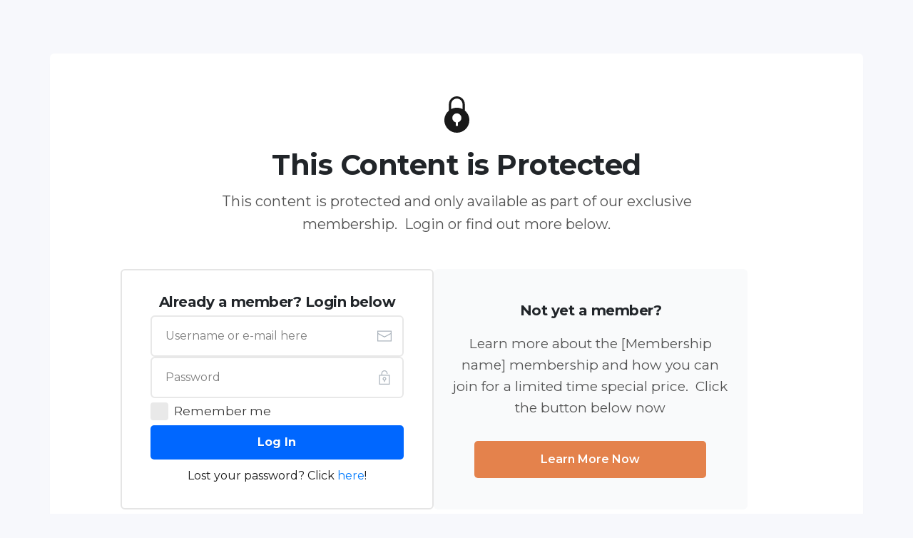

--- FILE ---
content_type: text/html; charset=UTF-8
request_url: https://veronicarubio.net/op-mentor-protected/?pid=25201&mid=1
body_size: 7495
content:
<!DOCTYPE html>
<html lang="en-US" class="no-js no-svg" data-op3-support="no-js no-svg no-webp no-avif">
<head>
    <meta charset="UTF-8">
    <meta name="viewport" content="width=device-width, initial-scale=1">
    <link rel="profile" href="http://gmpg.org/xfn/11">
    <title>OptimizeMentor &#8211; Content Protected &#8211; Coach Verónica Rubio Sitio Oficial</title>
<meta name='robots' content='max-image-preview:large' />
	<style>img:is([sizes="auto" i], [sizes^="auto," i]) { contain-intrinsic-size: 3000px 1500px }</style>
	
            <script data-no-defer="1" data-ezscrex="false" data-cfasync="false" data-pagespeed-no-defer data-cookieconsent="ignore">
                var ctPublicFunctions = {"_ajax_nonce":"e8092a29e4","_rest_nonce":"ee2bc1c4d5","_ajax_url":"\/wp-admin\/admin-ajax.php","_rest_url":"https:\/\/veronicarubio.net\/wp-json\/","data__cookies_type":"native","data__ajax_type":"rest","data__bot_detector_enabled":"0","data__frontend_data_log_enabled":1,"cookiePrefix":"","wprocket_detected":false,"host_url":"veronicarubio.net","text__ee_click_to_select":"Click to select the whole data","text__ee_original_email":"The complete one is","text__ee_got_it":"Got it","text__ee_blocked":"Blocked","text__ee_cannot_connect":"Cannot connect","text__ee_cannot_decode":"Can not decode email. Unknown reason","text__ee_email_decoder":"CleanTalk email decoder","text__ee_wait_for_decoding":"The magic is on the way!","text__ee_decoding_process":"Please wait a few seconds while we decode the contact data."}
            </script>
        
            <script data-no-defer="1" data-ezscrex="false" data-cfasync="false" data-pagespeed-no-defer data-cookieconsent="ignore">
                var ctPublic = {"_ajax_nonce":"e8092a29e4","settings__forms__check_internal":"0","settings__forms__check_external":"0","settings__forms__force_protection":0,"settings__forms__search_test":"1","settings__data__bot_detector_enabled":"0","settings__sfw__anti_crawler":"1","blog_home":"https:\/\/veronicarubio.net\/","pixel__setting":"0","pixel__enabled":false,"pixel__url":null,"data__email_check_before_post":"1","data__email_check_exist_post":1,"data__cookies_type":"native","data__key_is_ok":true,"data__visible_fields_required":true,"wl_brandname":"Anti-Spam by CleanTalk","wl_brandname_short":"CleanTalk","ct_checkjs_key":1351375332,"emailEncoderPassKey":"e146917626a262c64d8dabeca8a0bde8","bot_detector_forms_excluded":"W10=","advancedCacheExists":false,"varnishCacheExists":false,"wc_ajax_add_to_cart":false,"theRealPerson":{"phrases":{"trpHeading":"The Real Person Badge!","trpContent1":"The commenter acts as a real person and verified as not a bot.","trpContent2":"Passed all tests against spam bots. Anti-Spam by CleanTalk.","trpContentLearnMore":"Learn more"},"trpContentLink":"https:\/\/cleantalk.org\/the-real-person?utm_id=&amp;utm_term=&amp;utm_source=admin_side&amp;utm_medium=trp_badge&amp;utm_content=trp_badge_link_click&amp;utm_campaign=apbct_links","imgPersonUrl":"https:\/\/veronicarubio.net\/wp-content\/plugins\/cleantalk-spam-protect\/css\/images\/real_user.svg","imgShieldUrl":"https:\/\/veronicarubio.net\/wp-content\/plugins\/cleantalk-spam-protect\/css\/images\/shield.svg"}}
            </script>
        <link rel="alternate" type="application/rss+xml" title="Coach Verónica Rubio Sitio Oficial &raquo; Feed" href="https://veronicarubio.net/feed/" />
<link rel="alternate" type="application/rss+xml" title="Coach Verónica Rubio Sitio Oficial &raquo; Comments Feed" href="https://veronicarubio.net/comments/feed/" />
<!-- Fonts used by OptimizePress -->
<link rel="preconnect" href="https://fonts.gstatic.com" crossorigin />
<link rel="preload" as="style" href="https://fonts.googleapis.com/css?family=IBM+Plex+Sans:400,500,600,700|Montserrat:400,500,600,700|Poppins:400,500,600,700&amp;display=swap" />
<noscript><link rel="stylesheet" href="https://fonts.googleapis.com/css?family=IBM+Plex+Sans:400,500,600,700|Montserrat:400,500,600,700|Poppins:400,500,600,700&amp;display=swap" /></noscript>
<link rel="stylesheet" href="https://fonts.googleapis.com/css?family=IBM+Plex+Sans:400,500,600,700|Montserrat:400,500,600,700|Poppins:400,500,600,700&amp;display=swap" media="print" onload="this.onload=null;this.media='all'" />
<!-- / OptimizePress. -->
<script type="text/javascript">
/* <![CDATA[ */
window._wpemojiSettings = {"baseUrl":"https:\/\/s.w.org\/images\/core\/emoji\/15.0.3\/72x72\/","ext":".png","svgUrl":"https:\/\/s.w.org\/images\/core\/emoji\/15.0.3\/svg\/","svgExt":".svg","source":{"concatemoji":"https:\/\/veronicarubio.net\/wp-includes\/js\/wp-emoji-release.min.js?ver=6.7.2"}};
/*! This file is auto-generated */
!function(i,n){var o,s,e;function c(e){try{var t={supportTests:e,timestamp:(new Date).valueOf()};sessionStorage.setItem(o,JSON.stringify(t))}catch(e){}}function p(e,t,n){e.clearRect(0,0,e.canvas.width,e.canvas.height),e.fillText(t,0,0);var t=new Uint32Array(e.getImageData(0,0,e.canvas.width,e.canvas.height).data),r=(e.clearRect(0,0,e.canvas.width,e.canvas.height),e.fillText(n,0,0),new Uint32Array(e.getImageData(0,0,e.canvas.width,e.canvas.height).data));return t.every(function(e,t){return e===r[t]})}function u(e,t,n){switch(t){case"flag":return n(e,"\ud83c\udff3\ufe0f\u200d\u26a7\ufe0f","\ud83c\udff3\ufe0f\u200b\u26a7\ufe0f")?!1:!n(e,"\ud83c\uddfa\ud83c\uddf3","\ud83c\uddfa\u200b\ud83c\uddf3")&&!n(e,"\ud83c\udff4\udb40\udc67\udb40\udc62\udb40\udc65\udb40\udc6e\udb40\udc67\udb40\udc7f","\ud83c\udff4\u200b\udb40\udc67\u200b\udb40\udc62\u200b\udb40\udc65\u200b\udb40\udc6e\u200b\udb40\udc67\u200b\udb40\udc7f");case"emoji":return!n(e,"\ud83d\udc26\u200d\u2b1b","\ud83d\udc26\u200b\u2b1b")}return!1}function f(e,t,n){var r="undefined"!=typeof WorkerGlobalScope&&self instanceof WorkerGlobalScope?new OffscreenCanvas(300,150):i.createElement("canvas"),a=r.getContext("2d",{willReadFrequently:!0}),o=(a.textBaseline="top",a.font="600 32px Arial",{});return e.forEach(function(e){o[e]=t(a,e,n)}),o}function t(e){var t=i.createElement("script");t.src=e,t.defer=!0,i.head.appendChild(t)}"undefined"!=typeof Promise&&(o="wpEmojiSettingsSupports",s=["flag","emoji"],n.supports={everything:!0,everythingExceptFlag:!0},e=new Promise(function(e){i.addEventListener("DOMContentLoaded",e,{once:!0})}),new Promise(function(t){var n=function(){try{var e=JSON.parse(sessionStorage.getItem(o));if("object"==typeof e&&"number"==typeof e.timestamp&&(new Date).valueOf()<e.timestamp+604800&&"object"==typeof e.supportTests)return e.supportTests}catch(e){}return null}();if(!n){if("undefined"!=typeof Worker&&"undefined"!=typeof OffscreenCanvas&&"undefined"!=typeof URL&&URL.createObjectURL&&"undefined"!=typeof Blob)try{var e="postMessage("+f.toString()+"("+[JSON.stringify(s),u.toString(),p.toString()].join(",")+"));",r=new Blob([e],{type:"text/javascript"}),a=new Worker(URL.createObjectURL(r),{name:"wpTestEmojiSupports"});return void(a.onmessage=function(e){c(n=e.data),a.terminate(),t(n)})}catch(e){}c(n=f(s,u,p))}t(n)}).then(function(e){for(var t in e)n.supports[t]=e[t],n.supports.everything=n.supports.everything&&n.supports[t],"flag"!==t&&(n.supports.everythingExceptFlag=n.supports.everythingExceptFlag&&n.supports[t]);n.supports.everythingExceptFlag=n.supports.everythingExceptFlag&&!n.supports.flag,n.DOMReady=!1,n.readyCallback=function(){n.DOMReady=!0}}).then(function(){return e}).then(function(){var e;n.supports.everything||(n.readyCallback(),(e=n.source||{}).concatemoji?t(e.concatemoji):e.wpemoji&&e.twemoji&&(t(e.twemoji),t(e.wpemoji)))}))}((window,document),window._wpemojiSettings);
/* ]]> */
</script>
<link rel='stylesheet' id='op3-reboot-css' href='https://veronicarubio.net/wp-content/plugins/op-builder/public/assets/css/op3-reboot.css?ver=6.7.2' type='text/css' media='all' />
<link rel='stylesheet' id='op3-frontend-stylesheet-css' href='https://veronicarubio.net/wp-content/plugins/op-builder/public/assets/cache/page-25153.css?ver=56b61f27c0eb0376a495a749cfff9d64' type='text/css' media='all' />
<script type="text/javascript" id="op3-opc-global-object-handler-js-extra">
/* <![CDATA[ */
var optimizecart = {"ajax_url":"https:\/\/veronicarubio.net\/wp-admin\/admin-ajax.php","assets_url":"https:\/\/veronicarubio.net\/wp-content\/plugins\/op-cart\/public\/assets\/","rest_url":"https:\/\/veronicarubio.net\/wp-json\/opc\/v1","rest_nonce":"ee2bc1c4d5","locale":"en_US","detected_country":"US","current_user_email":"","translations":{"TAX ID":"TAX ID","Phone":"Telefono","Credit\/Debit Card":"Tarjeta Credito\/Debito","Add New Card":"A\u00f1adir tarjeta nueva","Use Credit Card":"Usar tarjeta de credito","Pay Using PayPal":"Pagar usando PayPal","Validating Payment Method...":"Validando el metodo de pago...","Creating Order...":"Creando la orden...","Confirming Card Payment...":"Confirmando el pago con tarjeta...","Finishing Payment...":"Completando el pago....","Payment Successful.":"Pago recibido exitosamente.","Payment Successful, Redirecting...":"Pago completado con exito. Le estamos redirigiendo...","In":"In","Day":"Day","Days":"Days","Week":"Week","Weeks":"Weeks","Month":"Month","Months":"Months","Quarter":"Quarter","Year":"Year","Immediately":"Immediately"},"stripe_locale":"es","currency":"USD","currency_decimal_places":"2","seller_country":"PR","stripe_apple_google_pay_enabled":"no"};
/* ]]> */
</script>
<script type="text/javascript" src="https://veronicarubio.net/wp-includes/js/jquery/jquery.min.js?ver=3.7.1" id="jquery-core-js"></script>
<script type="text/javascript" src="https://veronicarubio.net/wp-includes/js/jquery/jquery-migrate.min.js?ver=3.4.1" id="jquery-migrate-js"></script>
<script type="text/javascript" id="op3-dashboard-tracking-js-extra">
/* <![CDATA[ */
var OPDashboardStats = {"pid":"25153","pageview_record_id":null,"rest_url":"https:\/\/veronicarubio.net\/wp-json\/opd\/v1\/opd-tracking"};
/* ]]> */
</script>
<script type="text/javascript" src="https://veronicarubio.net/wp-content/plugins/op-dashboard/public/assets/js/tracking.js?ver=1.1.22" id="op3-dashboard-tracking-js"></script>
<script type="text/javascript" id="op3-support-js-after">
/* <![CDATA[ */
!function(){var A=document,e=A.documentElement,t="data-op3-support",n=function(A){e.setAttribute(t,e.getAttribute(t).replace(new RegExp("no-"+A,"g"),A))},a=function(A,e){var t=new Image;t.onload=function(){n(A)},t.src="data:image/"+A+";base64,"+e};n("js"),A.createElementNS&&A.createElementNS("http://www.w3.org/2000/svg","svg").createSVGRect&&n("svg"),a("webp","UklGRhoAAABXRUJQVlA4TA0AAAAvAAAAEAcQERGIiP4HAA=="),a("avif","[base64]")}();
/* ]]> */
</script>
<link rel="https://api.w.org/" href="https://veronicarubio.net/wp-json/" /><link rel="alternate" title="JSON" type="application/json" href="https://veronicarubio.net/wp-json/wp/v2/pages/25153" /><link rel="EditURI" type="application/rsd+xml" title="RSD" href="https://veronicarubio.net/xmlrpc.php?rsd" />
<meta name="generator" content="WordPress 6.7.2" />
<link rel="canonical" href="https://veronicarubio.net/op-mentor-protected/" />
<link rel='shortlink' href='https://veronicarubio.net/?p=25153' />
<link rel="alternate" title="oEmbed (JSON)" type="application/json+oembed" href="https://veronicarubio.net/wp-json/oembed/1.0/embed?url=https%3A%2F%2Fveronicarubio.net%2Fop-mentor-protected%2F" />
<link rel="alternate" title="oEmbed (XML)" type="text/xml+oembed" href="https://veronicarubio.net/wp-json/oembed/1.0/embed?url=https%3A%2F%2Fveronicarubio.net%2Fop-mentor-protected%2F&#038;format=xml" />

<!-- Open graph tags by Optimizepress -->
<meta property="og:title" content="OptimizeMentor &ndash; Content Protected"/>
<meta property="og:url" content="https://veronicarubio.net/op-mentor-protected/"/>
<meta property="twitter:title" content="OptimizeMentor &ndash; Content Protected"/>
<!-- Optimizepress -->


<link rel="icon" href="https://veronicarubio.net/wp-content/uploads/2020/05/Veronica-Rubio-Foto-150x150.png" sizes="32x32" />
<link rel="icon" href="https://veronicarubio.net/wp-content/uploads/2020/05/Veronica-Rubio-Foto.png" sizes="192x192" />
<link rel="apple-touch-icon" href="https://veronicarubio.net/wp-content/uploads/2020/05/Veronica-Rubio-Foto.png" />
<meta name="msapplication-TileImage" content="https://veronicarubio.net/wp-content/uploads/2020/05/Veronica-Rubio-Foto.png" />
<style id="op3-custom-css"></style></head>

<body class="page-template page-template-op_builder_blank page page-id-25153 op-navbar-fixed opc-paypal-connected">

<div id="op3-designer-element">
<div data-op3-children="1"><div id="op3-element-fmYPB6MZ" class="op3-element " data-op3-uuid="fmYPB6MZ" data-op3-gid="" data-op3-element-type="section" data-op3-element-spec="" data-op3-element-caption="Section #fmYPB6MZ" data-op-visibility-hidden="0" data-op-element-hidden="0" data-op3-style-id="" data-op3-has-children="1"><div data-op3-element-container data-op3-sticky="0" data-op3-sticky-active-desktop="1" data-op3-sticky-active-tablet="1" data-op3-sticky-active-mobile="0" data-op3-sticky-top-desktop="0px" data-op3-sticky-top-tablet="0px" data-op3-sticky-top-mobile="0px" data-op3-sticky-until="0" data-op3-sticky-until-element=""><div data-op3-children="2"><div id="op3-element-yLHinWCS" class="op3-element " data-op3-uuid="yLHinWCS" data-op3-gid="" data-op3-element-type="row" data-op3-element-spec="" data-op3-element-caption="Row #yLHinWCS" data-op-visibility-hidden="0" data-op-element-hidden="0" data-op3-style-id="" data-op3-has-children="1"><div data-op3-element-container data-op3-sticky="0" data-op3-sticky-active-desktop="1" data-op3-sticky-active-tablet="1" data-op3-sticky-active-mobile="0" data-op3-sticky-top-desktop="0px" data-op3-sticky-top-tablet="0px" data-op3-sticky-top-mobile="0px" data-op3-sticky-until="0" data-op3-sticky-until-element=""><div data-op3-border><div data-op3-background="base"></div></div><div data-op3-children="1" data-op3-stack-columns-desktop="0" data-op3-stack-columns-desktop-reverse="0" data-op3-stack-columns-tablet="0" data-op3-stack-columns-tablet-reverse="0" data-op3-stack-columns-mobile="1" data-op3-stack-columns-mobile-reverse="0" data-op3-wrap-columns-desktop="0" data-op3-wrap-columns-tablet="0" data-op3-wrap-columns-mobile="0"><div id="op3-element-Y1OVTZRh" class="op3-element " data-op3-uuid="Y1OVTZRh" data-op3-gid="" data-op3-element-type="column" data-op3-element-spec="" data-op3-element-caption="Column #Y1OVTZRh" data-op-visibility-hidden="0" data-op-element-hidden="0" data-op3-style-id="" data-op3-has-children="1"><div class="op3-column-content op3-background-parent"><div data-op3-element-container><div data-op3-children="4"><div id="op3-element-PGVIA4XA" class="op3-element " data-op3-uuid="PGVIA4XA" data-op3-gid="" data-op3-element-type="icon" data-op3-element-spec="" data-op3-element-caption="Icon #PGVIA4XA" data-op-visibility-hidden="0" data-op-element-hidden="0" data-op3-style-id="" data-op3-has-children="0"><div class="op3-element__container op3-element-icon__container"><div class="op3-element__wrapper op3-element-icon__wrapper" data-op3-iconframe="filled" data-op3-iconshape="circle" data-op3-icon="op3-icon-lock-circle-2"><i class="op3-element__icon op3-element-icon__icon op3-icon op3-icon1 op3-icon-lock-circle-2"><svg class="op3-icon-svg" width="1em" height="1em"><use href="https://veronicarubio.net/wp-content/plugins/op-builder/public/assets/cache/page-25153.svg?ver=1753303116#op3-icons-lock-circle-2" /></svg></i></div></div></div><div id="op3-element-H5a6D0ho" class="op3-element " data-op3-uuid="H5a6D0ho" data-op3-gid="" data-op3-element-type="headline" data-op3-element-spec="" data-op3-element-caption="Headline #H5a6D0ho" data-op-visibility-hidden="0" data-op-element-hidden="0" data-op3-style-id="" data-op3-has-children="0"><div class="op3-headline-wrapper"><div data-op3-contenteditable><h1>This Content is Protected<br></h1></div></div></div><div id="op3-element-Sx8LW9Qo" class="op3-element " data-op3-uuid="Sx8LW9Qo" data-op3-gid="" data-op3-element-type="text" data-op3-element-spec="" data-op3-element-caption="Text Editor #Sx8LW9Qo" data-op-visibility-hidden="0" data-op-element-hidden="0" data-op3-style-id="" data-op3-has-children="0"><div class="op3-text-wrapper"><div data-op3-contenteditable><p>This content is protected and only available as part of our exclusive membership.&nbsp; Login or find out more below.<br></p></div></div></div><div id="op3-element-3KalD2qV" class="op3-element " data-op3-uuid="3KalD2qV" data-op3-gid="" data-op3-element-type="row" data-op3-element-spec="" data-op3-element-caption="Row #3KalD2qV" data-op-visibility-hidden="0" data-op-element-hidden="0" data-op3-style-id="" data-op3-has-children="1"><div data-op3-element-container data-op3-sticky="0" data-op3-sticky-active-desktop="1" data-op3-sticky-active-tablet="1" data-op3-sticky-active-mobile="0" data-op3-sticky-top-desktop="0px" data-op3-sticky-top-tablet="0px" data-op3-sticky-top-mobile="0px" data-op3-sticky-until="0" data-op3-sticky-until-element=""><div data-op3-children="2" data-op3-stack-columns-desktop="0" data-op3-stack-columns-desktop-reverse="0" data-op3-stack-columns-tablet="1" data-op3-stack-columns-tablet-reverse="0" data-op3-stack-columns-mobile="1" data-op3-stack-columns-mobile-reverse="0" data-op3-wrap-columns-desktop="0" data-op3-wrap-columns-tablet="0" data-op3-wrap-columns-mobile="0"><div id="op3-element-ilOPyUsK" class="op3-element " data-op3-uuid="ilOPyUsK" data-op3-gid="" data-op3-element-type="column" data-op3-element-spec="" data-op3-element-caption="Column #ilOPyUsK" data-op-visibility-hidden="0" data-op-element-hidden="0" data-op3-style-id="" data-op3-has-children="1"><div class="op3-column-content op3-background-parent"><div data-op3-element-container><div data-op3-children="1"><div id="op3-element-UecFX9kV" class="op3-element " data-op3-uuid="UecFX9kV" data-op3-gid="" data-op3-element-type="loginandsignupform" data-op3-element-spec="" data-op3-element-caption="Login and Signup Form #UecFX9kV" data-op-visibility-hidden="0" data-op-element-hidden="0" data-op3-style-id="" data-op3-has-children="1"><div class="op3-element__container op3-element-form__container op3-element-loginandsignupform__container"><form action="https://veronicarubio.net/wp-json/op3/v1/users/submit" data-method="post"><input type="hidden" name="page-id" value="25153" /><input type="hidden" name="element-uuid" value="UecFX9kV" /><input type="hidden" name="mid" value="1" /><input type="hidden" name="pid" value="25201" /><input type="hidden" name="redirect_to" value="" /><input type="hidden" name="action" value="login"><input type="submit" value="Submit" tabindex="-1" class="visually-hidden" /><div class="op3-element__children op3-element-form__children op3-element-loginandsignupform__children" data-op3-children="14" data-op3-login-and-signup-form-type="login" data-op3-login-and-signup-form-state="login"><div id="op3-element-r3lhpAZ6" class="op3-element " data-op3-uuid="r3lhpAZ6" data-op3-gid="" data-op3-element-type="headline" data-op3-element-spec="loginheader" data-op3-element-caption="Headline #r3lhpAZ6" data-op-visibility-hidden="0" data-op-element-hidden="0" data-op3-style-id="" data-op3-has-children="0"><div class="op3-headline-wrapper"><div data-op3-contenteditable><h2>Already a member? Login below<br></h2></div></div></div><div id="op3-element-iorbW5NH" class="op3-element " data-op3-uuid="iorbW5NH" data-op3-gid="" data-op3-element-type="input" data-op3-element-spec="loginfieldusernameoremail" data-op3-element-caption="Input #iorbW5NH" data-op-visibility-hidden="0" data-op-element-hidden="0" data-op3-style-id="" data-op3-has-children="0"><label class="op3-element-input-wrapper op3-background-ancestor" data-op3-extra-field="0" data-op3-extra-field-save-as="0"><div class="op3-element-input-edit"><div data-op3-element-container><div data-op3-border><div data-op3-background="overlay"></div></div></div><input class="op3-element-input-edit-text" type="text" name="login_username_or_email" placeholder="Username or e-mail here" value="" required="required" data-op-validation-message="This field is required." data-op-url-mapping="" /><span class="op3-divider"></span><i class="op3-element-input-edit-icon op3-icon op3-icon-email-83-1"><svg class="op3-icon-svg" width="1em" height="1em"><use href="https://veronicarubio.net/wp-content/plugins/op-builder/public/assets/cache/page-25153.svg?ver=1753303116#op3-icons-email-83-1" /></svg></i></div></label></div><div id="op3-element-OltA3Flp" class="op3-element " data-op3-uuid="OltA3Flp" data-op3-gid="" data-op3-element-type="input" data-op3-element-spec="loginfieldpassword" data-op3-element-caption="Input #OltA3Flp" data-op-visibility-hidden="0" data-op-element-hidden="0" data-op3-style-id="" data-op3-has-children="0"><label class="op3-element-input-wrapper op3-background-ancestor" data-op3-extra-field="0" data-op3-extra-field-save-as="0"><div class="op3-element-input-edit"><div data-op3-element-container><div data-op3-border><div data-op3-background="overlay"></div></div></div><input class="op3-element-input-edit-text" type="password" name="login_password" placeholder="Password" value="" required="required" data-op-validation-message="This field is required." data-op-url-mapping="" /><span class="op3-divider"></span><i class="op3-element-input-edit-icon op3-icon op3-icon-lock-open-1"><svg class="op3-icon-svg" width="1em" height="1em"><use href="https://veronicarubio.net/wp-content/plugins/op-builder/public/assets/cache/page-25153.svg?ver=1753303116#op3-icons-lock-open-1" /></svg></i></div></label></div><div id="op3-element-mMY3k2Eh" class="op3-element " data-op3-uuid="mMY3k2Eh" data-op3-gid="" data-op3-element-type="checkbox" data-op3-element-spec="loginfieldremember" data-op3-element-caption="Checkbox #mMY3k2Eh" data-op-visibility-hidden="0" data-op-element-hidden="0" data-op3-style-id="" data-op3-has-children="0"><label data-op3-element-container data-op-checkbox-position="left"><input type="checkbox" name="login_remember" value="1"   data-op-validation-message="This field is required." data-op-url-mapping="" tabindex="-1"><div data-op3-border><div data-op3-background="unchecked"></div><div data-op3-background="checked"></div></div><div class="op3-element-checkbox-content"><div class="op3-element-checkbox-checkmark"><span class="unchecked"></span><span class="checked"></span></div><span class="op3-element-checkbox-label-spacing"></span><div class="op3-element-checkbox-label" data-op3-contenteditable><div>Remember me</div></div></div></label></div><div id="op3-element-utYfvO2m" class="op3-element " data-op3-uuid="utYfvO2m" data-op3-gid="" data-op3-element-type="button" data-op3-element-spec="loginsubmit" data-op3-element-caption="Button #utYfvO2m" data-op-visibility-hidden="0" data-op-element-hidden="0" data-op3-style-id="" data-op3-has-children="0"><a href="#" class="op3-link op3-background-ancestor" target="_self"  data-op-action="link" data-op3-smooth-scroll="0" data-op-effect-style="" data-op-effect-style-hover=""><div data-op3-background="overlay"></div><div class="op3-text-container"><div class="op3-text op3-html1" data-op3-contenteditable><div>Log In</div></div></div></a></div><div id="op3-element-HfepGvmU" class="op3-element " data-op3-uuid="HfepGvmU" data-op3-gid="" data-op3-element-type="text" data-op3-element-spec="loginfooter" data-op3-element-caption="Text Editor #HfepGvmU" data-op-visibility-hidden="0" data-op-element-hidden="0" data-op3-style-id="" data-op3-has-children="0"><div class="op3-text-wrapper"><div data-op3-contenteditable><p>Lost your password? Click <a href="#" data-op-action="loginAndSignupFormState" data-op-login-and-signup-form-state-trigger="reset">here</a>!</p></div></div></div><div id="op3-element-0aujfXvL" class="op3-element " data-op3-uuid="0aujfXvL" data-op3-gid="" data-op3-element-type="headline" data-op3-element-spec="resetheader" data-op3-element-caption="Headline #0aujfXvL" data-op-visibility-hidden="0" data-op-element-hidden="0" data-op3-style-id="" data-op3-has-children="0"><div class="op3-headline-wrapper"><div data-op3-contenteditable><h2>Password Reset</h2></div></div></div><div id="op3-element-LmNnMXdZ" class="op3-element " data-op3-uuid="LmNnMXdZ" data-op3-gid="" data-op3-element-type="input" data-op3-element-spec="resetfieldemail" data-op3-element-caption="Input #LmNnMXdZ" data-op-visibility-hidden="0" data-op-element-hidden="0" data-op3-style-id="" data-op3-has-children="0"><label class="op3-element-input-wrapper op3-background-ancestor" data-op3-extra-field="0" data-op3-extra-field-save-as="0"><div class="op3-element-input-edit"><div data-op3-element-container><div data-op3-border><div data-op3-background="overlay"></div></div></div><input class="op3-element-input-edit-text" type="text" name="reset_email" placeholder="Email address" value="" required="required" data-op-validation-message="This field is required." data-op-url-mapping="" /><span class="op3-divider"></span><i class="op3-element-input-edit-icon op3-icon op3-icon-email-83-1"><svg class="op3-icon-svg" width="1em" height="1em"><use href="https://veronicarubio.net/wp-content/plugins/op-builder/public/assets/cache/page-25153.svg?ver=1753303116#op3-icons-email-83-1" /></svg></i></div></label></div><div id="op3-element-0uFcZ5C6" class="op3-element " data-op3-uuid="0uFcZ5C6" data-op3-gid="" data-op3-element-type="button" data-op3-element-spec="resetsubmit" data-op3-element-caption="Button #0uFcZ5C6" data-op-visibility-hidden="0" data-op-element-hidden="0" data-op3-style-id="" data-op3-has-children="0"><a href="#" class="op3-link op3-background-ancestor" target="_self"  data-op-action="link" data-op3-smooth-scroll="0" data-op-effect-style="" data-op-effect-style-hover=""><div data-op3-background="overlay"></div><div class="op3-text-container"><div class="op3-text op3-html1" data-op3-contenteditable><div>Get New Password</div></div></div></a></div><div id="op3-element-WUQcCYzp" class="op3-element " data-op3-uuid="WUQcCYzp" data-op3-gid="" data-op3-element-type="text" data-op3-element-spec="resetfooter" data-op3-element-caption="Text Editor #WUQcCYzp" data-op-visibility-hidden="0" data-op-element-hidden="0" data-op3-style-id="" data-op3-has-children="0"><div class="op3-text-wrapper"><div data-op3-contenteditable><p>Back to <a href="#" data-op-action="loginAndSignupFormState" data-op-login-and-signup-form-state-trigger="login">Log In</a> form.</p></div></div></div><div id="op3-element-ebdwDNT9" class="op3-element " data-op3-uuid="ebdwDNT9" data-op3-gid="" data-op3-element-type="headline" data-op3-element-spec="postresetheader" data-op3-element-caption="Headline #ebdwDNT9" data-op-visibility-hidden="0" data-op-element-hidden="0" data-op3-style-id="" data-op3-has-children="0"><div class="op3-headline-wrapper"><div data-op3-contenteditable><h2>Password Reset</h2></div></div></div><div id="op3-element-AWEUFBmb" class="op3-element " data-op3-uuid="AWEUFBmb" data-op3-gid="" data-op3-element-type="text" data-op3-element-spec="postresetfooter" data-op3-element-caption="Text Editor #AWEUFBmb" data-op-visibility-hidden="0" data-op-element-hidden="0" data-op3-style-id="" data-op3-has-children="0"><div class="op3-text-wrapper"><div data-op3-contenteditable><p>The instructions to reset your password are sent to the email address you provided. If you did not receive the email, please check your spam folder as well.</p><p>Back to <a href="#" data-op-action="loginAndSignupFormState" data-op-login-and-signup-form-state-trigger="login">Log In</a> form.</p></div></div></div><div id="op3-element-GLvA4mBu" class="op3-element " data-op3-uuid="GLvA4mBu" data-op3-gid="" data-op3-element-type="headline" data-op3-element-spec="loggedinheader" data-op3-element-caption="Headline #GLvA4mBu" data-op-visibility-hidden="0" data-op-element-hidden="0" data-op3-style-id="" data-op3-has-children="0"><div class="op3-headline-wrapper"><div data-op3-contenteditable><h2>You are already logged in</h2></div></div></div><div id="op3-element-6x7QCXuo" class="op3-element " data-op3-uuid="6x7QCXuo" data-op3-gid="" data-op3-element-type="text" data-op3-element-spec="loggedinfooter" data-op3-element-caption="Text Editor #6x7QCXuo" data-op-visibility-hidden="0" data-op-element-hidden="0" data-op3-style-id="" data-op3-has-children="0"><div class="op3-text-wrapper"><div data-op3-contenteditable><p><a href="#" data-op-action="loginAndSignupFormState" data-op-login-and-signup-form-state-trigger="logout"><a href="https://veronicarubio.net/wp-login.php?action=logout&amp;redirect_to=https%3A%2F%2Fveronicarubio.net%2Fop-mentor-protected%2F&amp;_wpnonce=148a7f1039">Log Out</a></a>.</p></div></div></div></div></form></div></div></div></div></div></div><div id="op3-element-FfaVcGFf" class="op3-element " data-op3-uuid="FfaVcGFf" data-op3-gid="" data-op3-element-type="column" data-op3-element-spec="" data-op3-element-caption="Column #FfaVcGFf" data-op-visibility-hidden="0" data-op-element-hidden="0" data-op3-style-id="" data-op3-has-children="1"><div class="op3-column-content op3-background-parent"><div data-op3-element-container><div data-op3-border><div data-op3-background="base"></div></div><div data-op3-children="3"><div id="op3-element-hR9duj0y" class="op3-element " data-op3-uuid="hR9duj0y" data-op3-gid="" data-op3-element-type="headline" data-op3-element-spec="" data-op3-element-caption="Headline #hR9duj0y" data-op-visibility-hidden="0" data-op-element-hidden="0" data-op3-style-id="" data-op3-has-children="0"><div class="op3-headline-wrapper"><div data-op3-contenteditable><h2>Not yet a member?<br></h2></div></div></div><div id="op3-element-OQo4XuT5" class="op3-element " data-op3-uuid="OQo4XuT5" data-op3-gid="" data-op3-element-type="text" data-op3-element-spec="" data-op3-element-caption="Text Editor #OQo4XuT5" data-op-visibility-hidden="0" data-op-element-hidden="0" data-op3-style-id="" data-op3-has-children="0"><div class="op3-text-wrapper"><div data-op3-contenteditable><p>Learn more about the [Membership name] membership and how you can join for a limited time special price.&nbsp; Click the button below now<br></p></div></div></div><div id="op3-element-qqEQ5SPb" class="op3-element " data-op3-uuid="qqEQ5SPb" data-op3-gid="" data-op3-element-type="button" data-op3-element-spec="" data-op3-element-caption="Button #qqEQ5SPb" data-op-visibility-hidden="0" data-op-element-hidden="0" data-op3-style-id="" data-op3-has-children="0"><a href="" class="op3-link op3-background-ancestor" target="_self"  data-op-action="link" data-op3-smooth-scroll="0" data-op-effect-style="" data-op-effect-style-hover=""><div data-op3-background="overlay"></div><div class="op3-text-container"><div class="op3-text op3-html1" data-op3-contenteditable><div>Learn More Now<br></div></div></div></a></div></div></div></div></div></div></div></div></div></div></div></div></div></div></div><div id="op3-element-tOemm5fY" class="op3-element " data-op3-uuid="tOemm5fY" data-op3-gid="" data-op3-element-type="row" data-op3-element-spec="" data-op3-element-caption="Row #tOemm5fY" data-op-visibility-hidden="0" data-op-element-hidden="0" data-op3-style-id="" data-op3-has-children="1"><div data-op3-element-container data-op3-sticky="0" data-op3-sticky-active-desktop="1" data-op3-sticky-active-tablet="1" data-op3-sticky-active-mobile="0" data-op3-sticky-top-desktop="0px" data-op3-sticky-top-tablet="0px" data-op3-sticky-top-mobile="0px" data-op3-sticky-until="0" data-op3-sticky-until-element=""><div data-op3-children="1" data-op3-stack-columns-desktop="0" data-op3-stack-columns-desktop-reverse="0" data-op3-stack-columns-tablet="0" data-op3-stack-columns-tablet-reverse="0" data-op3-stack-columns-mobile="1" data-op3-stack-columns-mobile-reverse="0" data-op3-wrap-columns-desktop="0" data-op3-wrap-columns-tablet="0" data-op3-wrap-columns-mobile="0"><div id="op3-element-Uhlw6fc3" class="op3-element " data-op3-uuid="Uhlw6fc3" data-op3-gid="" data-op3-element-type="column" data-op3-element-spec="" data-op3-element-caption="Column #Uhlw6fc3" data-op-visibility-hidden="0" data-op-element-hidden="0" data-op3-style-id="" data-op3-has-children="1"><div class="op3-column-content op3-background-parent"><div data-op3-element-container><div data-op3-children="1"><div id="op3-element-oZRNecLD" class="op3-element " data-op3-uuid="oZRNecLD" data-op3-gid="" data-op3-element-type="text" data-op3-element-spec="" data-op3-element-caption="Text Editor #oZRNecLD" data-op-visibility-hidden="0" data-op-element-hidden="0" data-op3-style-id="" data-op3-has-children="0"><div class="op3-text-wrapper"><div data-op3-contenteditable><p>© Your Company.&nbsp; All Rights Reserved.&nbsp; Privacy |&nbsp; Legal</p></div></div></div></div></div></div></div></div></div></div></div></div></div></div>
</div><!-- #op3-designer-element -->

<script type="text/javascript" id="op3-frontend-scripts-inline-js-after">
/* <![CDATA[ */
;window.OP3={"Meta":{"wpLocale":"en_US","pageTitle":"OptimizeMentor \u2013 Content Protected","pageDescription":"","pageFeaturedImage":false,"pageId":25153,"homeUrl":"https:\/\/veronicarubio.net","siteUrl":"https:\/\/veronicarubio.net","pageUrl":"https:\/\/veronicarubio.net\/op-mentor-protected\/","assetsUrl":"https:\/\/veronicarubio.net\/wp-content\/plugins\/op-builder\/public\/assets\/","timestamp":1753303116,"isScreenshot":false},"Settings":{"restNonce":"ee2bc1c4d5","lazyLoadAssets":"default","intlTelInput":null,"google":{"recaptchaSiteKey":false},"facebook":{"appId":"","lang":"es_LA"}}};
/* ]]> */
</script>
<script type="text/javascript" src="https://veronicarubio.net/wp-content/plugins/op-builder/public/assets/cache/page-25153.nodelay.js?ver=56b61f27c0eb0376a495a749cfff9d64" id="op3-frontend-scripts-nodelay-js"></script>
<script type="text/javascript" src="https://veronicarubio.net/wp-content/plugins/op-builder/public/assets/cache/page-25153.js?ver=56b61f27c0eb0376a495a749cfff9d64" id="op3-frontend-scripts-main-js"></script>
</body>
</html>


--- FILE ---
content_type: image/svg+xml
request_url: https://veronicarubio.net/wp-content/plugins/op-builder/public/assets/cache/page-25153.svg?ver=1753303116
body_size: 332
content:
<svg xmlns="http://www.w3.org/2000/svg" style="display:none"><defs><svg id="op3-icons-email-83-1" xmlns="http://www.w3.org/2000/svg" viewBox="0 0 32 32"><path fill="currentColor" d="M0 4v24h32V4H0zm2 2h28v3.4l-14 7.467L2 9.4V6zm0 5.666l14 7.467 14-7.467V26H2V11.666z"/></svg><svg id="op3-icons-lock-circle-2" xmlns="http://www.w3.org/2000/svg" viewBox="0 0 32 32"><path fill="currentColor" d="M16 0c-3.86 0-7 3.14-7 7v5.521C6.559 14.541 5 17.593 5 21c0 6.065 4.935 11 11 11s11-4.935 11-11c0-3.408-1.559-6.458-4-8.479V7c0-3.86-3.14-7-7-7zm0 2c2.757 0 5 2.243 5 5v4.215C19.498 10.445 17.801 10 16 10s-3.498.445-5 1.215V7c0-2.757 2.243-5 5-5zm0 13c2.206 0 4 1.794 4 4 0 1.858-1.28 3.41-3 3.857V26h-2v-3.143c-1.72-.447-3-1.999-3-3.857 0-2.206 1.794-4 4-4z"/></svg><svg id="op3-icons-lock-open-1" xmlns="http://www.w3.org/2000/svg" viewBox="0 0 32 32"><path fill="currentColor" d="M16 0c-3.845 0-7 3.155-7 7v3H4v22h24V10H11V7c0-2.755 2.245-5 5-5s5 2.245 5 5v1h2V7c0-3.845-3.155-7-7-7zM6 12h20v18H6V12zm10 3c-2.197 0-4 1.803-4 4 0 1.85 1.284 3.406 3 3.856V26h2v-3.144c1.716-.45 3-2.006 3-3.856 0-2.197-1.803-4-4-4zm0 2c1.116 0 2 .884 2 2s-.884 2-2 2-2-.884-2-2 .884-2 2-2z"/></svg><svg id="op3-icons-simple-right" xmlns="http://www.w3.org/2000/svg" viewBox="0 0 32 32"><path fill="currentColor" d="M15 2.943V11H1v10h14v8.057L31.619 16 15 2.943zm2 4.116L28.381 16 17 24.941V19H3v-6h14V7.059z"/></svg><svg id="op3-icons-small-right" xmlns="http://www.w3.org/2000/svg" viewBox="0 0 32 32"><path fill="currentColor" d="M13 8.586L11.586 10l6 6-6 6L13 23.414 20.414 16 13 8.586z"/></svg></defs></svg>